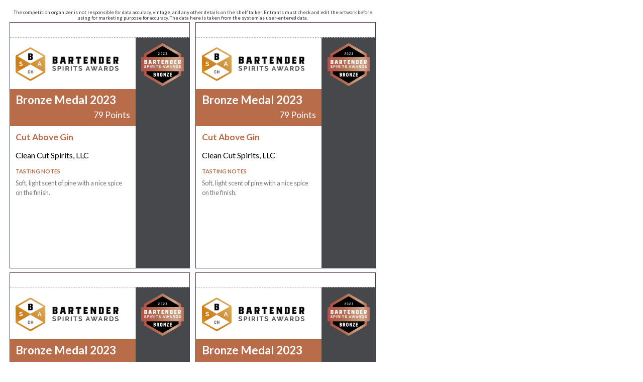

--- FILE ---
content_type: text/html; charset=utf-8
request_url: https://bartenderspiritsawards.com/en/competition-shelf-talkers/2023/special-awards/3897/
body_size: 4349
content:
<!DOCTYPE html>
<html>
    <head>
    	<meta http-equiv="Content-Type" content="text/html; charset=UTF-8">
		<link rel="shortcut icon" href="https://bartenderspiritsawards.com/cont/img/logo_favIcon.png" />
		<link href="https://fonts.googleapis.com/css?family=Lato:300,400,700,900" rel="stylesheet">
		<link rel="stylesheet" href="https://bartenderspiritsawards.com/cont/css/styleWinnerPrintouts.css">
		<link rel="stylesheet" href="https://bartenderspiritsawards.com/cont/css/styles_public_bartenderSAwardsUS.css">
		<title>Bartender Spirits Awards</title>
		<script type="text/javascript" src="https://bartenderspiritsawards.com/cont/js/jquery.js"></script>
			</head>
	<body id="shelfTalkers" class="letter awardType-special-awards awardsCount" style="display: none;">
				<!-- START Medal Range, Model 1 -->
				<!-- END Medal Range Model 1 -->
		<!-- START Medal Range Model 2 -->
							    				<main>
					<aside>The competition organizer is not responsible for data accuracy, vintage, and any other details on the shelf talker. Entrants must check and edit the artwork before using for marketing purpose for accuracy. The data here is taken from the system as user-entered data.</aside>
					<!-- START quadrant1 model2 -->
					<section class="quadrant quadrant1 awardsCount">
						<div class="medalImagesContainer">
															<img class="awardImg" src="https://bartenderspiritsawards.com/cont/img/certificateImagery/BSA_BronzeMedal_2023.png">
																																																																																																																																																																																																																																																																																																																																																																																																																																																																																																																																																																																																																																																																																																																																																		</div>
						<div class="txt">
							<header>
																	<div class="logoHeader">
										<img src="https://bartenderspiritsawards.com/cont/img/logo_rectangle_color.png" alt="Bartender Spirits Awards" class="compLogo">
									</div>
																<div class="txtHeader">
									<h1>
																					Bronze Medal 2023																			</h1>
									<h2>79 Points</h2>
								</div>
							</header>
							<article>
								<h3>Cut Above Gin</h3>
								<h4>Clean Cut Spirits, LLC</h4>
																<h5>Tasting Notes</h5>
								<p>Soft, light scent of pine with a nice spice on the finish.</p>
							</article>
						</div>
					</section>
					<!-- END quadrant1 model2 -->
					<!-- START quadrant2 model2 -->
					<section class="quadrant quadrant2 awardsCount">
						
					</section>
					<!-- END quadrant2 model2 -->
					<!-- START quadrant3 model2 -->
					<section class="quadrant quadrant3 awardsCount">
						
					</section>
					<!-- END quadrant3 model2 -->
					<!-- START quadrant4 model2 -->
					<section class="quadrant quadrant4 awardsCount">
						
					</section>
					<!-- END quadrant4 model2 -->
					<script type="text/javascript">
				    	var specialAwardsCount = $(".quadrant1 .awardImg").length;
				    	$('.awardsCount').addClass('awardsCount'+specialAwardsCount);
				    </script>
				</main>
							<!-- END Medal Range Model 2 -->
		<!-- START Medal Range, Model 3 -->
				<!-- END Medal Range Model 3 -->
		<!-- START Medal Range Model 4 -->
				<!-- END Medal Range Model 4 -->
		<!-- START Medal Range Model 5 -->
				<!-- END Medal Range Model 5 -->
		<!-- START Medal Range Model 6 -->
				<!-- END Medal Range Model 6 -->
		<!-- Global script: Apply to all medal range model -->
		<script type="text/javascript">
			var quadrant1HTML = $('.quadrant1').html(); /* take quadrant1 server side load html content */
			$('.quadrant2').html(quadrant1HTML); /* Put quadrant1 html */
			$('.quadrant3').html(quadrant1HTML); /* Put quadrant1 html */
			$('.quadrant4').html(quadrant1HTML); /* Put quadrant1 html */
			$('#shelfTalkers').fadeIn();
		</script>
	 		</body>
</html>


--- FILE ---
content_type: text/css
request_url: https://bartenderspiritsawards.com/cont/css/styleWinnerPrintouts.css
body_size: 11922
content:
/* @override 
	https://bartenderspiritsawards.com/cont/css/styles_public_styleWinnerPrintouts.css
	https://local.bartenderspiritsawards.com/cont/css/styles_public_styleWinnerPrintouts.css
	https://static.bartenderspiritsawards.com/cont/css/styleWinnerPrintouts.css
*/

/* @group Certificates */

@page {
	margin: 1rem; 
}

@media screen and (min-width: 800px) {
	html {
		width: 80%;
	}
}

@media screen and (min-width: 1200px) {
	html {
		width: 70%;
	}
}

@media screen and (min-width: 1400px) {
	html {
		width: 60%;
	}
}

body {
	margin: 0.5rem 1rem 0rem 1rem;
	padding: 0rem; 
	background-color: #FFF;
}

body#competitionCertificate {
	margin: 1.5rem 1.5rem 1.5rem 1.5rem;
  	border: 1px solid #D3A84F;
  	text-align: center;
}

body#competitionCertificate main {
	margin: 0.5rem;
  	padding: 0rem 0rem 0rem 0rem;
	background-image: url('/cont/img/certificateImagery/certificate_background.svg');
	background-size: 100%;
	background-color: #626364;
	background-repeat: no-repeat;
}

body#competitionCertificate main .compLogo {
	width: 25%;
	margin: 3rem 0rem 2rem 0rem;
	padding: 3rem 0% 0rem 0%;
}

#competitionCertificate h1 {
	margin: 0rem auto 1rem auto;
  	padding: 0rem 2% 0rem 2%;
  	font-weight: 700;
  	font-size: 2.8rem;
	font-family: 'Lato', sans-serif;
	letter-spacing: 0.06rem;
	color: #EEEDED;
	line-height: 1;
	height: 8rem;
}

#competitionCertificate h2 {
	margin: 0rem 0rem 1rem 0rem;
  	padding: 0rem 2% 0rem 2%;
  	font-weight: 300;
  	font-size: 1.5rem;
	font-family: 'Lato', sans-serif;
  	letter-spacing: 0.04rem;
  	color: #EEEDED;
  	line-height: 1;
}

#competitionCertificate h3 {
	margin: 0rem 0rem 1.5rem 0rem;
  	padding: 0rem;
  	font-weight: 400;
 	font-size: 1.2rem;
  	letter-spacing: 0.2rem;
  	color: #D3A84F;
  	text-transform: uppercase;
	font-family: 'Lato', sans-serif;
}

#competitionCertificate .medal {
	width: 14%;
	margin: 0rem 0rem 1rem 0rem;
}

#competitionCertificate .specialAwardsContainer {
	width: 100%;
}

#competitionCertificate .specialMedal {
  	width: 14%;
  	margin: 0rem 0rem 1rem 0rem;
}

#competitionCertificate h4 {
	margin: 0rem 0rem 0rem 0rem;
	padding: 0rem;
	font-family: 'Noto Sans SC', sans-serif;
	font-weight: 300;
	font-size: 1.2rem;
	letter-spacing: 0.1rem;
	color: #F4F4F4;
}

#competitionCertificate h5 {
	margin: 0rem 0rem 1rem 0rem;
	padding: 0rem;
	font-family: 'Noto Sans SC', sans-serif;
	font-weight: 900;
	font-size: 1.2rem;
	letter-spacing: 0.06rem;
	color: #F4F4F4;
	text-transform: uppercase;
}

#competitionCertificate footer {
	padding: 0em 4% 2rem 4%;
	display: flex;
	justify-content: space-between;
}


#competitionCertificate .signature {
  margin: 0rem 0rem 0rem 0rem;
  flex-basis: 23%;
}

#competitionCertificate .signature img {
	width: 70%;
}

#competitionCertificate .txt {
	flex-basis: 51%;
	align-self: center;
}

#competitionCertificate .qrCode {
flex-basis: 23%;
align-self: center;
}

#competitionCertificate p {
  margin: 0rem 0rem 0.5rem 0rem;
  font-size: 0.8rem;
  font-weight: 400;
  color: #F4F4F4;
  font-family: 'Noto Sans SC', sans-serif;
}

#competitionCertificate .qr {
  width: 50%;
}

/* @end */

/* @group Judges certificate style  */

body#competitionJudgesCertificate {
  padding: 2rem;
  background-color: #9b8972;
  text-align: center;
  background-color: #C3AC89;
}

body#competitionJudgesCertificate main {
  height: 24cm;
  padding: 2rem 2rem 2rem 2rem;
  border: 4px solid #9b8874;
  border-radius: 2rem;
  background-image: url('/cont/img/certificateImagery/certificatesBackgroundPattern.png');
  background-blend-mode: multiply;
  background-color: #C3AC89;
  background-size: 15%;
}

body#competitionJudgesCertificate main .compLogo {
  width: 25%;
  margin: 2rem 0rem 2rem 0rem;
}

#competitionJudgesCertificate .winnerInfo {
  height: 5cm;
}

#competitionJudgesCertificate h1 {
  margin: 1rem 0rem 1rem 0rem;
  padding: 0rem;
  font-family: 'Zilla Slab', sans-serif;
  font-weight: 600;
  font-size: 3rem;
  letter-spacing: 0.2rem;
  color: #FFF;
  line-height: 1.1;
}

#competitionJudgesCertificate h2 {
  margin: 0rem 0rem 2rem 0rem;
  padding: 0rem;
  font-family: 'Zilla Slab', sans-serif;
  font-weight: 300;
  font-size: 2rem;
  font-style: italic;
  letter-spacing: 0.2rem;
  color: #FFF;
  line-height: 1.1;
}

#competitionJudgesCertificate h3 {
  margin: 0rem 0rem 2rem 0rem;
  padding: 0rem;
  font-family: 'Montserrat', sans-serif;
  font-weight: 800;
  font-size: 1rem;
  letter-spacing: 0.2rem;
  color: #231F20;
  text-transform: uppercase;
}

#competitionJudgesCertificate .medal {
  width: 19%;
  margin: 0rem 0rem 2rem 0rem;
}

#competitionJudgesCertificate h4 {
  margin: 0rem 0rem 2rem 0rem;
  padding: 0rem;
  font-family: 'Zilla Slab', sans-serif;
  font-weight: 300;
  font-size: 2rem;
  font-style: italic;
  letter-spacing: 0rem;
  color: #231F20;
}

#competitionJudgesCertificate h5 {
  margin: 0rem 0rem 2rem 0rem;
  padding: 0rem;
  font-family: 'Montserrat', sans-serif;
  font-weight: 800;
  font-size: 1rem;
  letter-spacing: 0.1rem;
  color: #231F20;
  text-transform: uppercase;
}

#competitionJudgesCertificate h6 {
  margin: 1rem 0rem 2rem 0rem;
  padding: 0rem;
  font-family: 'Montserrat', sans-serif;
  font-weight: 800;
  font-size: 1.2rem;
  letter-spacing: 0.1rem;
  color: #231F20;
  text-transform: uppercase;
}

#competitionJudgesCertificate .signature {
  width: 20%;
  margin: 0rem 0rem 1rem 0rem !important;
}

#competitionJudgesCertificate p {
  margin: 0rem 0rem 1rem 0rem;
  font-family: 'Montserrat';
  font-size: 1rem;
  font-weight: 700;
}

#competitionJudgesCertificate p em {
  display: block;
  margin: 0rem 0rem 2rem 0rem;
  font-family: 'Zilla Slab';
  font-size: 1rem;
  font-style: normal;
  font-weight: 300;
}

#competitionJudgesCertificate .qr {
  width: 10%;
}

/* @end  */

/* @group Shelf Talkers custom styles */  

/* Letter paper size: 21.5 cm x 27.9 cm */

#shelfTalkers.letter {
	width: 20.5cm; /* accounts for printer margins */
	height: 25.9cm; /* accounts for printer margins */
	padding: 0.5cm 0cm 0cm 0.5cm;
}

#shelfTalkers.letter main {
	display: flex;
	flex-wrap: wrap;
}

#shelfTalkers.letter main > aside {
	padding: 0rem 3.5% 0.2rem 0rem;
	font-size: 0.6rem;
	text-align: center;
	font-family: 'Lato';
	color: #383838;
}

#shelfTalkers.awardType-medals .quadrant {
	width: 9.5cm;
	height: 12.95cm;
	padding: 1.8rem 0rem 0rem 0rem;
	display: flex;
	flex-direction: column;
	border: 1px solid #593453;
}

#shelfTalkers .quadrant1 {
	margin-right: 0.3cm;
	margin-bottom: 0.5rem;
}

#shelfTalkers .quadrant3 {
	margin-right: 0.3cm;
}

/* START Regular medal Shelf Talker */

#shelfTalkers.awardType-medals .quadrant .medalImagesContainer {
	width: 100%;
	height: 3cm;
	padding: 0.3cm;
	position: relative;
	border-top: 1px dashed #b3b3b3;
}

#shelfTalkers.awardType-medals .quadrant .medalImagesContainer .awardImg {
	width: 3.2cm;
	height: auto;
	top: 0.3cm;
	left: 0.5cm;
	position: absolute;
}

#shelfTalkers.awardType-medals .quadrant .medalImagesContainer .compLogo {
	width: 4cm;
	position: absolute;
	top: 1.6cm;
	left: 4.5cm;
}

#shelfTalkers.awardType-medals .quadrant header {
	margin: 0rem;
	padding: 0.7cm 0.5cm 0.2cm 0.6cm;
	width: 100%;
	height: 2.8cm;
	background-color: #b86c4a;
	font-family: 'Lato';
}

#shelfTalkers.awardType-medals .quadrant header h1 {
	margin: 0rem;
	padding: 0rem;
	color: #FFF;
	font-size: 1.5rem;
	font-weight: 700;
	line-height: 1.5;
}

#shelfTalkers.awardType-medals .quadrant header h2 {
	margin: 0rem;
	padding: 0rem;
	color: #FFF;
	font-size: 1.2rem;
	font-weight: 300;
	text-align: right;
}

#shelfTalkers.awardType-medals .quadrant article {
	margin: 0rem;
	padding: 0.3cm 0.6cm 0.5cm 0.6cm;
}

#shelfTalkers.awardType-medals .quadrant article h3 {
	/* brand name */
	margin: 0rem 0rem 1rem 0rem;
	padding: 0rem;
	font-size: 1.3rem;
	font-weight: 700;
	color: #b86c4a;
}

#shelfTalkers.awardType-medals .quadrant article h4 {
	/* producer name */
	margin: 0rem 0rem 0.5rem 0rem;
	padding: 0rem;
	font-weight: 400;
	font-size: 1rem;
	color: #2c2d2c;
}

#shelfTalkers.awardType-medals .quadrant article h4.vintage {
	/* vintage */
	display: none;
}

#shelfTalkers.awardType-medals .quadrant article h4.vintage {
	/* Vintage year */
	margin: 0rem 0rem 0.5rem 0rem;
	padding: 0rem;
	font-weight: 400;
	font-size: 0.9rem;
}

#shelfTalkers.awardType-medals .quadrant article h5 {
	/* Tasting Notes title */
	margin: 0rem 0rem 0.5rem 0rem;
	padding: 0rem;
	font-family: 'Lato';
	font-size: 0.7rem;
	font-weight: 700;
	text-transform: uppercase;
	color: #b76c4a;
}

#shelfTalkers.awardType-medals .quadrant article p {
	/* tasing notes body */
	margin: 0rem;
	padding: 0rem;
	font-size: 0.8rem;
	font-weight: 400;
	color: #777777;
	line-height: 1.4;
}

/* START Special awards Shelf Talker */

#shelfTalkers.awardType-special-awards {
	
}

#shelfTalkers.awardType-special-awards .quadrant {
	width: 9.5cm;
	height: 12.95cm;
	padding: 1.8rem 0rem 0rem 0rem;
	display: flex;
	flex-direction: row-reverse;
	border: 1px solid #593453;
	overflow: hidden;
}

#shelfTalkers.awardType-special-awards .quadrant .medalImagesContainer {
	width: 30%;
	height: 13.2cm;
	padding: 0.3cm;
	display: flex;
	flex-direction: column;
	align-items: center;
	position: relative;
	border-top: 1px dashed #b3b3b3;
	background-color: #46484b;
	/* background-color: #DADADA; */
	/* background-color: #6DC6C2; */
}

#shelfTalkers.awardType-special-awards .quadrant .medalImagesContainer .awardImg {
	width: 100%;
}

#shelfTalkers.awardType-special-awards .quadrant.awardsCount3 .medalImagesContainer img, 
#shelfTalkers.awardType-special-awards .quadrant.awardsCount4 .medalImagesContainer img, 
#shelfTalkers.awardType-special-awards .quadrant.awardsCount5 .medalImagesContainer img {
	margin-bottom: 0.2rem;
}

#shelfTalkers.awardType-special-awards .quadrant.awardsCount6 .medalImagesContainer img {
	margin-bottom: -0.9rem;
}

#shelfTalkers.awardType-special-awards .quadrant .txt {
	width: 70%;
	border-top: 1px dashed #b3b3b3;
}

#shelfTalkers.awardType-special-awards .quadrant header {
	display: flex;
	flex-direction: column;
}

#shelfTalkers.awardType-special-awards .quadrant header .logoHeader {
	/* Competition Logo */
	height: 2.7cm;
	padding: 0.3cm;
	overflow: hidden;
}

#shelfTalkers.awardType-special-awards .quadrant header .logoHeader img {
	width: 90%;
	margin: 0.5rem 0rem 0rem 0rem;
}

#shelfTalkers.awardType-special-awards .quadrant header .txtHeader {
	padding: 0.3cm;
	background-color: #b86c4a;
}

#shelfTalkers.awardType-special-awards .quadrant header .txtHeader h1 {
	margin: 0rem 0rem 0.5rem 0rem;
	padding: 0rem;
	color: #FFF;
	font-size: 1.4rem;
	font-weight: 700;
	line-height: 1;
}

#shelfTalkers.awardType-special-awards .quadrant header .txtHeader h2 {
	margin: 0rem;
	padding: 0rem;
	color: #FFF;
	font-size: 1.1rem;
	font-weight: 400;
	text-align: right;
}


#shelfTalkers.awardType-special-awards .quadrant article {
	width: 100%;
	height: 6.9cm;
	padding: 0.3cm;
	display: flex;
	flex-direction: column;
	align-items: left;
	position: relative;
}

#shelfTalkers.awardType-special-awards .quadrant article h3 {
	/* brand name */
	margin: 0rem 0rem 1rem 0rem;
	padding: 0rem;
	font-size: 1.1rem;
	font-weight: 700;
	color: #b86c4a;
}

#shelfTalkers.awardType-special-awards .quadrant article h4 {
	/* producer name */
	margin: 0rem 0rem 1rem 0rem;
	padding: 0rem;
	font-weight: 400;
	font-size: 1rem;
}

#shelfTalkers.awardType-special-awards .quadrant article h4.vintage {
	/* Vintage */
	display: none;
}

#shelfTalkers.awardType-special-awards .quadrant article h5 {
	/* Tasting Notes title */
	margin: 0rem 0rem 0.5rem 0rem;
	padding: 0rem;
	font-family: 'Lato';
	font-size: 0.7rem;
	font-weight: 700;
	text-transform: uppercase;
	color: #b76c4a;
}

#shelfTalkers.awardType-special-awards .quadrant article p {
	/* tasing notes body */
	margin: 0rem;
	padding: 0rem;
	font-size: 0.8rem;
	font-weight: 400;
	color: #777777;
	line-height: 1.5;
}

/* @end */
